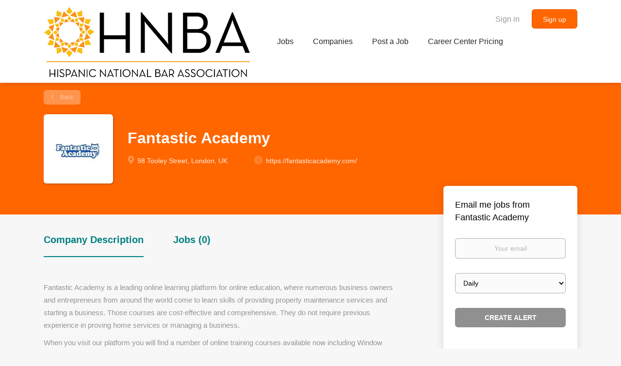

--- FILE ---
content_type: text/html;charset=utf-8
request_url: https://careercenter.hnba.com/company/433/fantastic-academy/
body_size: 7901
content:
<!DOCTYPE html>
<html lang="en">
<head>
    <meta charset="utf-8">
    <meta http-equiv="X-UA-Compatible" content="IE=edge">
    <meta name="viewport" content="width=device-width, initial-scale=1">
    <!-- The above 3 meta tags *must* come first in the head; any other head content must come *after* these tags -->

    <meta name="keywords" content="">
    <meta name="description" content="Jobs at Fantastic Academy on HNBA Career Center">
    <meta name="viewport" content="width=device-width, height=device-height, initial-scale=1.0, target-densityDpi=device-dpi">
    <link rel="alternate" type="application/rss+xml" title="Jobs" href="https://careercenter.hnba.com/rss/">

    <title>Jobs at Fantastic Academy | HNBA Career Center</title>

    <link href="https://cdn.smartjobboard.com/2025.09/templates/BootstrapDND/assets/styles.css" rel="stylesheet">

    <link href="https://careercenter.hnba.com/templates/BootstrapDND/assets/style/styles.css?v=1767635361.2784" rel="stylesheet" id="styles">

    <link rel="icon" href="https://careercenter.hnba.com/templates/BootstrapDND/assets/images/HNBA-Logo.png" type="image/x-icon" />
<link rel='canonical' href='https://careercenter.hnba.com/company/433/fantastic-academy/'>
<meta property="og:type" content="article" />
<meta property="og:site_name" content="HNBA Career Center" />
<meta property="og:url" content="https://careercenter.hnba.com/company/433/fantastic-academy/" />
<meta property="og:title" content="Jobs at Fantastic Academy | HNBA Career Center" />
<meta property="og:description" content="Jobs at Fantastic Academy on HNBA Career Center" />
<meta property="og:image" content="https://careercenter.hnba.com/files/pictures/Screenshot_2020-11-02_100722.jpg" />
<meta name="twitter:image" content="https://careercenter.hnba.com/files/pictures/Screenshot_2020-11-02_100722.jpg">
<meta property="og:image" content="https://careercenter.hnba.com/templates/BootstrapDND/assets/images/HNBA-Logo.png" />
<meta property="og:image" content="https://careercenter.hnba.com/templates/BootstrapDND/assets/images/HNBA-Logo.png" />
<script type="application/ld+json">{"@context":"https:\/\/schema.org","@type":"WebSite","url":"https:\/\/careercenter.hnba.com","image":"https:\/\/careercenter.hnba.com\/templates\/BootstrapDND\/assets\/images\/HNBA-Logo.png","description":"","keywords":"","name":"HNBA Career Center","potentialAction":{"@type":"SearchAction","target":"https:\/\/careercenter.hnba.com\/jobs\/?q={q}","query-input":"required name=q"}}</script>
            <!-- Global Site Tag (gtag.js) - Google Analytics -->
        <script async src="https://www.googletagmanager.com/gtag/js?id=UA-110320771-1"></script>
        <script>
            window.dataLayer = window.dataLayer || [];
            function gtag(){ dataLayer.push(arguments); }
            gtag('js', new Date());
                                        gtag('config', 'UA-110320771-1', {
                    'anonymize_ip': true,
                    'dimension1': 'hnbacareers.mysmartjobboard.com',
                    'dimension2': 'BootstrapDND'
                });
                    </script>
            <script>
    </script>    <style type="text/css">.save-job { display: none; }
.footer { background-color: #ff6600; }
.footer ul a:hover { color: white !important; }

.btn-post-job { background-color: #ff6600; color: white; }
.btn-post-job:hover { background-color: orange; color: white; }

/*a[href="?user_group_id=JobSeeker"] { display: none !important; }
.login-help.text-center > div > a:nth-child(2) { display: none; }*/

#login-form > div.form-group.login-help.text-center > div { color: white; }
a[href="#about-info"] { color: #008080 !important; }
a[href="#all-vacancy"] { color: #008080 !important; }
h3.details-body__title { color: #008080 !important; }

.main-sections.listing__featured { display: none; }</style>
    
</head>
<body>
    <nav class="navbar navbar-default">
	<div class="container container-fluid">
		<div class="logo navbar-header">
			<a class="logo__text navbar-brand" href="https://careercenter.hnba.com">
				<img src="https://careercenter.hnba.com/templates/BootstrapDND/assets/images/HNBA-Logo.png" alt="HNBA Career Center" />
			</a>
		</div>
		<div class="burger-button__wrapper burger-button__wrapper__js visible-sm visible-xs"
			 data-target="#navbar-collapse" data-toggle="collapse">
			<a href="#" aria-label="Navigation Menu"><div class="burger-button"></div></a>
		</div>
		<div class="collapse navbar-collapse" id="navbar-collapse">
			<div class="visible-sm visible-xs">
													<ul class="nav navbar-nav navbar-left">
            <li class="navbar__item ">
            <a class="navbar__link" href="/jobs/" ><span>Jobs</span></a>
                    </li>
            <li class="navbar__item ">
            <a class="navbar__link" href="/companies/" ><span>Companies</span></a>
                    </li>
            <li class="navbar__item ">
            <a class="navbar__link" href="/add-listing/?listing_type_id=Job" ><span>Post a Job</span></a>
                    </li>
            <li class="navbar__item ">
            <a class="navbar__link" href="/employer-products/" ><span>Career Center Pricing</span></a>
                    </li>
    </ul>


				
			</div>
			<ul class="nav navbar-nav navbar-right">
									<li class="navbar__item navbar__item ">
						<a class="navbar__link navbar__login" href="https://careercenter.hnba.com/login/">Sign in</a>
					</li>
					<li class="navbar__item navbar__item__filled"><a class="navbar__link  btn__blue" href="https://careercenter.hnba.com/registration/">Sign up</a></li>
							</ul>
			<div class="visible-md visible-lg">
									<ul class="nav navbar-nav navbar-left">
            <li class="navbar__item ">
            <a class="navbar__link" href="/jobs/" ><span>Jobs</span></a>
                    </li>
            <li class="navbar__item ">
            <a class="navbar__link" href="/companies/" ><span>Companies</span></a>
                    </li>
            <li class="navbar__item ">
            <a class="navbar__link" href="/add-listing/?listing_type_id=Job" ><span>Post a Job</span></a>
                    </li>
            <li class="navbar__item ">
            <a class="navbar__link" href="/employer-products/" ><span>Career Center Pricing</span></a>
                    </li>
    </ul>


				
			</div>
		</div>
	</div>
</nav>

<div id="apply-modal" class="modal fade" tabindex="-1">
	<div class="modal-dialog">
		<div class="modal-content">
			<div class="modal-header">
				<button type="button" class="close" data-dismiss="modal" aria-label="Close"></button>
				<h4 class="modal-title"></h4>
			</div>
			<div class="modal-body">
			</div>
		</div>
	</div>
</div>

                    
    <div class="page-row page-row-expanded">
        <div class="display-item">
            
    <div class="details-header company-profile" >
    <div class="container">
        <div class="results">
            <a href="javascript:history.back();"
               class="btn__back">
                Back            </a>
        </div>
                    <div class="media-left listing-item__logo">
                <div class="listing-item__logo--wrapper">
                    <img src="https://careercenter.hnba.com/files/pictures/Screenshot_2020-11-02_100722.jpg" border="0" alt="" class="featured-company__image"/>
                </div>
            </div>
                <div class="media-body">
            <h1 class="details-header__title">Fantastic Academy</h1>
            <ul class="listing-item__info">
                                    <li class="listing-item__info--item listing-item__info--item-location">
                        98 Tooley Street, London, UK
                    </li>
                                                    <li class="listing-item__info--item listing-item__info--item-website">
                        <a href="https://fantasticacademy.com/" target="_blank" aria-label="https://fantasticacademy.com/ (New Window)">
                            https://fantasticacademy.com/
                        </a>
                    </li>
                            </ul>
                                </div>
    </div>
</div>
<div class="container details-body details-body__company-profile">
    <div class="row">
        <div class="col-xs-12 details-body__left companies-jobs-list">
            <!-- Nav tabs -->
            <div class="company-profile-info__tabs-list">
                <ul class="nav nav-tabs company-profile-info__tabs-list--tabs" role="tablist">
                                        <li role="presentation" class="active">
                        <a href="#about-info" aria-controls="about-info" role="tab" data-toggle="tab">Company Description</a>
                    </li>
                    <li role="presentation">
                        <a href="#all-vacancy" aria-controls="all-vacancy" role="tab" data-toggle="tab">Jobs (0)</a>
                    </li>
                </ul>
            </div>

            <!-- Tab panes -->
            <div class="tab-content">
                <div role="tabpanel" class="tab-pane fade in active" id="about-info">
                    <div class="profile__info">
                        <div class="profile__info__description content-text"><p>Fantastic Academy is a leading online learning platform for online education, where numerous business owners and entrepreneurs from around the world come to learn skills of providing property maintenance services and starting a business. Those courses are cost-effective and comprehensive. They do not require previous experience in proving home services or managing a business.&nbsp;</p>
<p>When you visit our platform you will find a number of online training courses available now including Window Cleaning Course, Oven and Barbecue Cleaning Course, Gardening Course, Removals and Packing Course and many more. Each of them comes in two packages - Silver and Gold. Our online classes will give you and your employees extensive knowledge on providing excellent services, dealing with customers and their complaints, preventing damages and so on. Our Silver Package Training is ideal for you if you are aiming for this and you are striving to improve the quality of your services. Also, taking that package assures you to receive a certificate and becoming a professional provider of home services.</p>
<p>Gold Training Package is a bit different from the Silver one. We've created it to meet the preferences of those people who are interested in starting their own business. That's why besides the basic topics from the first one, you will receive access to many business modules explaining the whole process of starting and managing a property maintenance company. You will learn about creating a brand, building a customer base, advertising business and many more.&nbsp; &nbsp;</p>
<p>You can visit our website and find further information about each course Fantastic academy is offering. Also, you can read more about our Membership Program and the benefits you can get from it. Call us on&nbsp;<span data-sheets-value="{&quot;1&quot;:2,&quot;2&quot;:&quot;07480 048 820&quot;}" data-sheets-userformat="{&quot;2&quot;:513,&quot;3&quot;:{&quot;1&quot;:0},&quot;12&quot;:0}">07480 048 820.</span></p></div>
                        <div class="profile__info__description content-text"></div>
                    </div>
                </div>
                <div role="tabpanel" class="tab-pane fade" id="all-vacancy">
                    <div class="companies-jobs-list">
                                                    <div class="search-results listing">
                                                                <button type="button" class="load-more btn btn__white hidden" data-backfilling="false" data-page="1">
                                    Load more                                </button>
                            </div>
                                            </div>
                </div>
            </div>
        </div>

        <div class="sidebar col-xs-10 profile col-xs-offset-1 col-sm-offset-0 pull-right">
    <div class="sidebar__content">
        <section class="main-sections main-sections__alert">
            <div class="alert__block alert__block-form">
                <div class="alert__block subscribe__description">
                                        <h3>Email me jobs from Fantastic Academy</h3>
                </div>
                <form action="https://careercenter.hnba.com/job-alerts/create/?company=433" method="post" id="create-alert" class="alert__form with-captcha">
                    <input type="hidden" name="action" value="save" />
                    <div class="alert__messages">
                    </div>
                    <div class="form-group alert__form__input" data-field="email">
                        <label for="alert-email" class="form-label sr-only">Your email</label>
                        <input id="alert-email" type="email" class="form-control" name="email" value="" placeholder="Your email">
                    </div>
                    <div class="form-group alert__form__input">
                        <label for="alert-frequency" class="form-label sr-only">Email frequency</label>
                        <select id="alert-frequency" class="form-control" name="email_frequency">
                            <option value="daily">Daily</option>
                            <option value="weekly">Weekly</option>
                            <option value="monthly">Monthly</option>
                        </select>
                    </div>
                    <div class="form-group alert__form__input text-center">
                        <input type="submit" name="save" value="Create alert" class="btn__submit-modal btn btn__orange btn__bold">
                    </div>
                </form>
            </div>
        </section>
    </div>
    </div>


    </div>
</div>

        </div>
    </div>

    <div class="page-row hidden-print">
    
    <div class="widgets__container editable-only     " data-name="footer">
            <div class="section" data-type="footer" data-name="Footer" >
    <footer class="footer">
        <div class="container">
                        <div>
<div>
<ul>
<li><span style="color: #ffffff;"><a class="footer-nav__link" style="color: #ffffff;" href="http://www.hnba.com" target="_blank" rel="noopener noreferrer">HNBA website</a></span></li>
<li><span style="color: #ffffff;"><a class="footer-nav__link" style="color: #ffffff;" href="https://careercenter.hnba.com/contact/" target="_blank" rel="noopener noreferrer">Contact</a></span></li>
<li><span style="color: #ffffff;"><a class="footer-nav__link" style="color: #ffffff;" href="https://careercenter.hnba.com/terms-and-conditions/" target="_blank" rel="noopener noreferrer">Terms and Conditions</a></span></li>
<li><span style="color: #ffffff;"><a style="color: #ffffff;" href="https://hnba.com/wp-content/uploads/2015/06/HNBA-Website-Terms-of-Use1.pdf" target="_blank" rel="noopener noreferrer">Privacy Policy</a></span></li>
</ul>
</div>
<div>
<ul>
<li><span style="color: #ffffff;">Employer</span></li>
<li><span style="color: #ffffff;"><a class="footer-nav__link" style="color: #ffffff;" href="https://careercenter.hnba.com/add-listing/?listing_type_id=Job">Post a Job</a></span></li>
<li><span style="color: #ffffff;"><a class="footer-nav__link" style="color: #ffffff;" href="https://careercenter.hnba.com/login/">Sign in</a></span></li>
<li><span style="color: #ffffff;"><a class="footer-nav__link" style="color: #ffffff;" href="https://hnba.com/hnbacareercenter_jobpostingpaymentoptions/">HNBA Career Center Job Posting &amp; Payment Options</a></span></li>
<li></li>
</ul>
</div>
<div>
<ul>
<li><span style="color: #ffffff;">Job Seeker</span></li>
<li><span style="color: #ffffff;"><a class="footer-nav__link" style="color: #ffffff;" href="https://careercenter.hnba.com/jobs/">Find Jobs</a></span></li>
</ul>
</div>
<div>
<ul>
<li><span style="color: #ffffff;"><a class="footer-nav__link footer-nav__link-social footer-nav__link-facebook" style="color: #ffffff;" href="https://www.facebook.com/HNBANational" target="_blank" rel="noopener noreferrer">Facebook</a></span></li>
<li><span style="color: #ffffff;"><a class="footer-nav__link footer-nav__link-social footer-nav__link-twitter" style="color: #ffffff;" href="https://twitter.com/HNBANews" target="_blank" rel="noopener noreferrer">Twitter</a></span></li>
<li><span style="color: #ffffff;"><a class="footer-nav__link footer-nav__link-social footer-nav__link-in" style="color: #ffffff;" href="https://www.linkedin.com/groups/2115210/" target="_blank" rel="noopener noreferrer">LinkedIn</a></span></li>
</ul>
</div>
</div>
<div><span style="color: #ffffff;">&copy; 2008-2026 Powered by <a style="color: #ffffff;" title="Job Board Software, Script" href="http://www.smartjobboard.com" target="_blank" rel="noopener noreferrer">SmartJobBoard Job Board Software</a></span></div>        </div>
    </footer>
</div>

    </div>



</div>
    <script src="https://cdn.smartjobboard.com/2025.09/templates/BootstrapDND/assets/scripts.js"></script>

    <script>
        document.addEventListener("touchstart", function() { }, false);

        // Set global javascript value for page
        window.SJB_GlobalSiteUrl = 'https://careercenter.hnba.com';
        window.SJB_UserSiteUrl   = 'https://careercenter.hnba.com';

        $('.toggle--refine-search').on('click', function(e) {
            e.preventDefault();
            $(this).toggleClass('collapsed');
            $('.refine-search__wrapper').toggleClass('show');
        });
        $(document).ready(function () {
            if (window.location.hash == '#comments') {
                setTimeout(function () {
                    $('html, body').animate({
                        scrollTop: $("#disqus_thread").offset().top
                    }, 1500);
                    window.location.hash = '';
                }, 1000)
            }
            $('.blog__comment-link').on('click', function () {
                $('html, body').animate({
                    scrollTop: $("#disqus_thread").offset().top
                }, 300);
            });
            $('table').each(function() {
                $(this).wrap('<div class="table-responsive"/>')
            });
        })

    </script>

     <meta name="csrf-token" content="">                 <script>
                    $(document).ready(function() {
                        var recaptchaStarted = false;
                        function recaptchaLoad () {
                            if (!recaptchaStarted) {
                                recaptchaStarted = true;
                                $('body').append('<scr' + 'ipt src="https://www.google.com/recaptcha/api.js?onload=recaptchaOnLoad&render=explicit" async defer></scr' + 'ipt>')
                                $(window).off('scroll', recaptchaLoad);
                            }
                        }
                        $('.with-captcha :submit').each(function() {
                            if (!$(this).prop('disabled')) {
                                $(this).prop('disabled', true);
                                $(this).data('pre-captcha-disabled', true);
                            }
                        });
                        $('.with-captcha :input').keydown(recaptchaLoad);
                        setTimeout(recaptchaLoad, 5000);
                        $(window).on('scroll', recaptchaLoad);
                    });
                </script>            <script>
                var recaptchaLoaded = false;
                function recaptchaOnLoad() {
                    if (typeof captchaCompleted != 'undefined') {
                        return;
                    }
                    recaptchaLoaded = true;
                    $('.with-captcha').each(function() {
                        var form = $(this);
                        if (form.data('captcha-inited')) {
                            return true;
                        }
                        form.data('captcha-inited', true);
                        var recaptcha = $('<div class="recaptcha-container form-group"></div>');
                        form.find('input[type="submit"]')
                            .after(recaptcha);
                        recaptcha.uniqueId();
                        var id = grecaptcha.render(recaptcha.attr('id'), {
                            'sitekey': '6LcKwyAUAAAAANWAgSImC3RWxGe4Dz0A2qeuwwl3',
                            'size': 'invisible',
                            'badge': 'inline',
                            'hl': 'en',
                            'callback': function() {
                                form.data('captcha-triggered', true);
                                form.submit();
                            }
                        });
                
                        form.submit(function(e) {
                            if (!$(this).data('captcha-triggered')) {
                                e.preventDefault();
                                e.stopImmediatePropagation();
                                grecaptcha.execute(id);
                            }
                        });
                
                        var handlers = $._data(this, 'events')['submit'];
                        // take out the handler we just inserted from the end
                        var handler = handlers.pop();
                        // move it at the beginning
                        handlers.splice(0, 0, handler);
                        
                        $('.with-captcha :submit').each(function() {
                            if ($(this).prop('disabled') && $(this).data('pre-captcha-disabled')) {
                                $(this).prop('disabled', false);
                            }
                        });
                    });
                }
                
                function newRecaptchaForm() {
                    if (recaptchaLoaded) { // preventing node inserted before recaptcha load
                        recaptchaOnLoad();
                    }
                }
                const observer = new MutationObserver(newRecaptchaForm);
                observer.observe($('body').get(0), { childList: true, subtree: true });
            </script> <script src="https://gdc.indeed.com/ads/apiresults.js"></script>     <div>         <script class="location-autocomplete">

            $('.form-control__google-location').keydown(function (e) {
                if (e.which == 13 && $('.ui-autocomplete:visible').length) {
                    return false;
                }
            });

            $('input.form-control__google-location').autocomplete({
                delay: 100,
                classes: {
                    'ui-autocomplete': 'google-autocomplete'
                },
                select: function(event) { // ios input cursor padding fix for long strings
                    setTimeout(function() {
                        event.target.blur();
                        event.target.focus();
                    }, 0);
                },
                source: function(request, response) {
                                            $.get('https://geo.smartjobboard.com/autocomplete/', {
                                                        l: request.term,
                            lang: 'en'
                        }, function(suggestions) {
                                                            if ('Remote'.toLocaleLowerCase().startsWith(request.term.toLocaleLowerCase())) {
                                    suggestions.unshift('Remote');
                                }
                                                        response(suggestions);
                        });
                                    }
            });

            $.ui.autocomplete.prototype._renderItem = function (ul, item) {
                var label = item.label.replace(new RegExp("([^\\w\\d]" + $.ui.autocomplete.escapeRegex(this.term) + ")", "i"), "<strong>$1</strong>");
                if (label == item.label) {
                    label = item.label.replace(new RegExp("(" + $.ui.autocomplete.escapeRegex(this.term) + ")", "i"), "<strong>$1</strong>");
                }
                item.label = label;
                return $("<li></li>")
                    .data("item.autocomplete", item)
                    .append("<a>" + item.label + "</a>")
                    .appendTo(ul);
            };

        </script>
    </div>
     <script>
        $('#create-alert').submit(function(e) {
            var form = $(this);
            form.find('input[type="submit"]').prop('disabled', true);
            $('#create-alert').ajaxSubmit({
                url:  $('#create-alert').attr('action'),
                success: function(data) {
                    var response = $('<div>' + data + '</div>');
                    response.find('.field-error').each(function() {
                        $('#create-alert').find('.form-group[data-field="' + $(this).data('field') + '"]').addClass('field-error');
                    });
                    $('#create-alert .alert__messages').empty().append(response.find('.alert'));
                    if ($('#create-alert .alert-danger').length == 0) {
                        $('#create-alert').find('.form-control[name="email"]').text('').val('');
                        $('#create-alert').find('.btn').blur();
                    }
                },
                complete: function() {
                    form.find('input[type="submit"]').prop('disabled', false);
                }
            });
            e.preventDefault();
        });
    </script>
     <script>
        var listingPerPage = 20;

        $('#create-alert').submit(function(e) {
            var form = $(this);
            form.find('input[type="submit"]').prop('disabled', true);
            $('#create-alert').ajaxSubmit({
                url:  $('#create-alert').attr('action'),
                success: function(data) {
                    var response = $('<div>' + data + '</div>');
                    response.find('.field-error').each(function() {
                        $('#create-alert').find('.form-group[data-field="' + $(this).data('field') + '"]').addClass('field-error');
                    });
                    $('#create-alert .alert__messages').empty().append(response.find('.alert'));
                    if ($('#create-alert .alert-danger').length == 0) {
                        $('#create-alert').find('.form-control[name="email"]').text('').val('');
                        $('#create-alert').find('.btn').blur();
                    }
                },
                complete: function() {
                    form.find('input[type="submit"]').prop('disabled', false);
                }
            });
            e.preventDefault();
        });

                    $(document).ready(function() {
                $('.load-more').trigger('click');
            });
        

        $('.load-more').click(function() {
            var self = $(this);
            var page = parseInt(self.data('page')) + 1;
			var s = $('html').scrollTop();
			self.addClass('loading');
            if (self.data('backfilling')) {
                page = parseInt(self.data('backfilling-page')) + 1;
                self.data('backfilling-page', page);

				// request to listings providers
				$.get("https://careercenter.hnba.com/ajax/?action=request_for_listings&page=" + page, function(data) {
					if (data.length > 0) {
						$('.no-listings-found').hide();
					} else {
						self.prop('disabled', true);
						$('.no-listings-found').removeClass('hidden');
					}
					self.before(data);
					$('html').scrollTop(s);
					if ($('.listing_item__backfilling').length < listingPerPage) {
						self.hide();
					}
					self.removeClass('loading');
				});
				return;
			}

			$.get('?&page=' + page, function(data) {
								var listings = $(data).find('.listing-item');
				self.removeClass('loading');
				if (listings.length) {
					$('.listing-item').last().after(listings);
					$('html').scrollTop(s);
					self.data('page', page);
				}
				if (listings.length !== listingPerPage) {
					if ('') {
						self.data('backfilling', true);
						$('.load-more').click();
					} else {
						self.hide();
					}
				}
			});
		});

		
    </script>
     <script>
        $('.navbar__link').on('touchstart focus', function () {
            var i = $(this).parents('.navbar__item');
            var result = !(i.is('.dropdown') && !$(this).is('.hover')) || $(document).width() < 993;
            $('.navbar__link.hover').removeClass('hover');
            i.find('.navbar__link').addClass('hover');
            return result;
        });

        $(document).on('click', function (e) {
            var dropdown = $('.navbar__link.hover').closest('.navbar__item');

            if (!dropdown.is(e.target) && dropdown.has(e.target).length === 0) {
                dropdown.find('.navbar__link.hover').removeClass('hover');
            }
        });
    </script>
 	<script>
		$("#apply-modal")
			.on('show.bs.modal', function(event) {
				if (!$(event.target).is('#apply-modal')) return;
				var button = $(event.relatedTarget);
				var titleData = button.data('title');
				var self = $(this);
				var updateTiny = typeof tinyconfig != 'undefined';
				self.find('.modal-title').text(titleData);
				if (button.data('applied')) {
					self.find('.modal-body').html('<p class="alert alert-danger">' + "You already applied to this job" + '</p>');
					return;
				}
				$.get(button.data('href'), function(data) {
					if (typeof data == 'object') {
						window.location.href = data.redirect;
						return;
					}
					self.find('.modal-body').html(data);
					self.find('.form-control').first().focus().select();
					if (updateTiny) {
						setTimeout(function () {
							tinymce.remove();
							tinymce.init(tinyconfig);
						}, 0);
					}
				});
			})
			.on('shown.bs.modal', function() {
				$(this).find('.form-control').first().focus().select();
			});
	</script>
 
    
</body>
</html>


--- FILE ---
content_type: text/html;charset=utf-8
request_url: https://careercenter.hnba.com/company/433/fantastic-academy/?&page=2
body_size: 2366
content:

    <div class="details-header company-profile" >
    <div class="container">
        <div class="results">
            <a href="javascript:history.back();"
               class="btn__back">
                Back            </a>
        </div>
                    <div class="media-left listing-item__logo">
                <div class="listing-item__logo--wrapper">
                    <img src="https://careercenter.hnba.com/files/pictures/Screenshot_2020-11-02_100722.jpg" border="0" alt="" class="featured-company__image"/>
                </div>
            </div>
                <div class="media-body">
            <h1 class="details-header__title">Fantastic Academy</h1>
            <ul class="listing-item__info">
                                    <li class="listing-item__info--item listing-item__info--item-location">
                        98 Tooley Street, London, UK
                    </li>
                                                    <li class="listing-item__info--item listing-item__info--item-website">
                        <a href="https://fantasticacademy.com/" target="_blank" aria-label="https://fantasticacademy.com/ (New Window)">
                            https://fantasticacademy.com/
                        </a>
                    </li>
                            </ul>
                                </div>
    </div>
</div>
<div class="container details-body details-body__company-profile">
    <div class="row">
        <div class="col-xs-12 details-body__left companies-jobs-list">
            <!-- Nav tabs -->
            <div class="company-profile-info__tabs-list">
                <ul class="nav nav-tabs company-profile-info__tabs-list--tabs" role="tablist">
                                        <li role="presentation" class="active">
                        <a href="#about-info" aria-controls="about-info" role="tab" data-toggle="tab">Company Description</a>
                    </li>
                    <li role="presentation">
                        <a href="#all-vacancy" aria-controls="all-vacancy" role="tab" data-toggle="tab">Jobs (0)</a>
                    </li>
                </ul>
            </div>

            <!-- Tab panes -->
            <div class="tab-content">
                <div role="tabpanel" class="tab-pane fade in active" id="about-info">
                    <div class="profile__info">
                        <div class="profile__info__description content-text"><p>Fantastic Academy is a leading online learning platform for online education, where numerous business owners and entrepreneurs from around the world come to learn skills of providing property maintenance services and starting a business. Those courses are cost-effective and comprehensive. They do not require previous experience in proving home services or managing a business.&nbsp;</p>
<p>When you visit our platform you will find a number of online training courses available now including Window Cleaning Course, Oven and Barbecue Cleaning Course, Gardening Course, Removals and Packing Course and many more. Each of them comes in two packages - Silver and Gold. Our online classes will give you and your employees extensive knowledge on providing excellent services, dealing with customers and their complaints, preventing damages and so on. Our Silver Package Training is ideal for you if you are aiming for this and you are striving to improve the quality of your services. Also, taking that package assures you to receive a certificate and becoming a professional provider of home services.</p>
<p>Gold Training Package is a bit different from the Silver one. We've created it to meet the preferences of those people who are interested in starting their own business. That's why besides the basic topics from the first one, you will receive access to many business modules explaining the whole process of starting and managing a property maintenance company. You will learn about creating a brand, building a customer base, advertising business and many more.&nbsp; &nbsp;</p>
<p>You can visit our website and find further information about each course Fantastic academy is offering. Also, you can read more about our Membership Program and the benefits you can get from it. Call us on&nbsp;<span data-sheets-value="{&quot;1&quot;:2,&quot;2&quot;:&quot;07480 048 820&quot;}" data-sheets-userformat="{&quot;2&quot;:513,&quot;3&quot;:{&quot;1&quot;:0},&quot;12&quot;:0}">07480 048 820.</span></p></div>
                        <div class="profile__info__description content-text"></div>
                    </div>
                </div>
                <div role="tabpanel" class="tab-pane fade" id="all-vacancy">
                    <div class="companies-jobs-list">
                                                    <div class="search-results listing">
                                                                <button type="button" class="load-more btn btn__white hidden" data-backfilling="false" data-page="1">
                                    Load more                                </button>
                            </div>
                                            </div>
                </div>
            </div>
        </div>

        <div class="sidebar col-xs-10 profile col-xs-offset-1 col-sm-offset-0 pull-right">
    <div class="sidebar__content">
        <section class="main-sections main-sections__alert">
            <div class="alert__block alert__block-form">
                <div class="alert__block subscribe__description">
                                        <h3>Email me jobs from Fantastic Academy</h3>
                </div>
                <form action="https://careercenter.hnba.com/job-alerts/create/?company=433" method="post" id="create-alert" class="alert__form with-captcha">
                    <input type="hidden" name="action" value="save" />
                    <div class="alert__messages">
                    </div>
                    <div class="form-group alert__form__input" data-field="email">
                        <label for="alert-email" class="form-label sr-only">Your email</label>
                        <input id="alert-email" type="email" class="form-control" name="email" value="" placeholder="Your email">
                    </div>
                    <div class="form-group alert__form__input">
                        <label for="alert-frequency" class="form-label sr-only">Email frequency</label>
                        <select id="alert-frequency" class="form-control" name="email_frequency">
                            <option value="daily">Daily</option>
                            <option value="weekly">Weekly</option>
                            <option value="monthly">Monthly</option>
                        </select>
                    </div>
                    <div class="form-group alert__form__input text-center">
                        <input type="submit" name="save" value="Create alert" class="btn__submit-modal btn btn__orange btn__bold">
                    </div>
                </form>
            </div>
        </section>
    </div>
    </div>


    </div>
</div>
